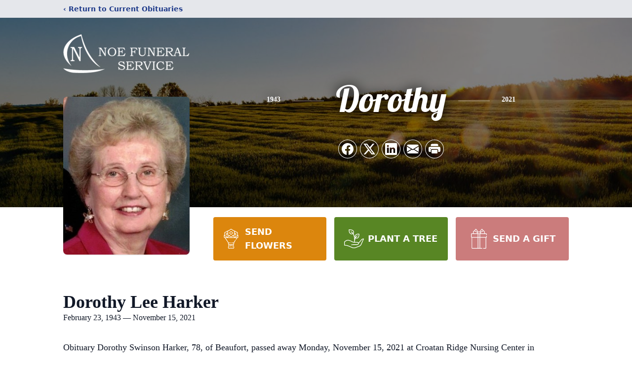

--- FILE ---
content_type: text/html; charset=utf-8
request_url: https://www.google.com/recaptcha/enterprise/anchor?ar=1&k=6LdS_h0qAAAAAG-myCMmZRuRWYSqU8im5dhgC6Hq&co=aHR0cHM6Ly93d3cubm9lZnMub3JnOjQ0Mw..&hl=en&type=image&v=PoyoqOPhxBO7pBk68S4YbpHZ&theme=light&size=invisible&badge=bottomright&anchor-ms=20000&execute-ms=30000&cb=3744a0k7v7jx
body_size: 48747
content:
<!DOCTYPE HTML><html dir="ltr" lang="en"><head><meta http-equiv="Content-Type" content="text/html; charset=UTF-8">
<meta http-equiv="X-UA-Compatible" content="IE=edge">
<title>reCAPTCHA</title>
<style type="text/css">
/* cyrillic-ext */
@font-face {
  font-family: 'Roboto';
  font-style: normal;
  font-weight: 400;
  font-stretch: 100%;
  src: url(//fonts.gstatic.com/s/roboto/v48/KFO7CnqEu92Fr1ME7kSn66aGLdTylUAMa3GUBHMdazTgWw.woff2) format('woff2');
  unicode-range: U+0460-052F, U+1C80-1C8A, U+20B4, U+2DE0-2DFF, U+A640-A69F, U+FE2E-FE2F;
}
/* cyrillic */
@font-face {
  font-family: 'Roboto';
  font-style: normal;
  font-weight: 400;
  font-stretch: 100%;
  src: url(//fonts.gstatic.com/s/roboto/v48/KFO7CnqEu92Fr1ME7kSn66aGLdTylUAMa3iUBHMdazTgWw.woff2) format('woff2');
  unicode-range: U+0301, U+0400-045F, U+0490-0491, U+04B0-04B1, U+2116;
}
/* greek-ext */
@font-face {
  font-family: 'Roboto';
  font-style: normal;
  font-weight: 400;
  font-stretch: 100%;
  src: url(//fonts.gstatic.com/s/roboto/v48/KFO7CnqEu92Fr1ME7kSn66aGLdTylUAMa3CUBHMdazTgWw.woff2) format('woff2');
  unicode-range: U+1F00-1FFF;
}
/* greek */
@font-face {
  font-family: 'Roboto';
  font-style: normal;
  font-weight: 400;
  font-stretch: 100%;
  src: url(//fonts.gstatic.com/s/roboto/v48/KFO7CnqEu92Fr1ME7kSn66aGLdTylUAMa3-UBHMdazTgWw.woff2) format('woff2');
  unicode-range: U+0370-0377, U+037A-037F, U+0384-038A, U+038C, U+038E-03A1, U+03A3-03FF;
}
/* math */
@font-face {
  font-family: 'Roboto';
  font-style: normal;
  font-weight: 400;
  font-stretch: 100%;
  src: url(//fonts.gstatic.com/s/roboto/v48/KFO7CnqEu92Fr1ME7kSn66aGLdTylUAMawCUBHMdazTgWw.woff2) format('woff2');
  unicode-range: U+0302-0303, U+0305, U+0307-0308, U+0310, U+0312, U+0315, U+031A, U+0326-0327, U+032C, U+032F-0330, U+0332-0333, U+0338, U+033A, U+0346, U+034D, U+0391-03A1, U+03A3-03A9, U+03B1-03C9, U+03D1, U+03D5-03D6, U+03F0-03F1, U+03F4-03F5, U+2016-2017, U+2034-2038, U+203C, U+2040, U+2043, U+2047, U+2050, U+2057, U+205F, U+2070-2071, U+2074-208E, U+2090-209C, U+20D0-20DC, U+20E1, U+20E5-20EF, U+2100-2112, U+2114-2115, U+2117-2121, U+2123-214F, U+2190, U+2192, U+2194-21AE, U+21B0-21E5, U+21F1-21F2, U+21F4-2211, U+2213-2214, U+2216-22FF, U+2308-230B, U+2310, U+2319, U+231C-2321, U+2336-237A, U+237C, U+2395, U+239B-23B7, U+23D0, U+23DC-23E1, U+2474-2475, U+25AF, U+25B3, U+25B7, U+25BD, U+25C1, U+25CA, U+25CC, U+25FB, U+266D-266F, U+27C0-27FF, U+2900-2AFF, U+2B0E-2B11, U+2B30-2B4C, U+2BFE, U+3030, U+FF5B, U+FF5D, U+1D400-1D7FF, U+1EE00-1EEFF;
}
/* symbols */
@font-face {
  font-family: 'Roboto';
  font-style: normal;
  font-weight: 400;
  font-stretch: 100%;
  src: url(//fonts.gstatic.com/s/roboto/v48/KFO7CnqEu92Fr1ME7kSn66aGLdTylUAMaxKUBHMdazTgWw.woff2) format('woff2');
  unicode-range: U+0001-000C, U+000E-001F, U+007F-009F, U+20DD-20E0, U+20E2-20E4, U+2150-218F, U+2190, U+2192, U+2194-2199, U+21AF, U+21E6-21F0, U+21F3, U+2218-2219, U+2299, U+22C4-22C6, U+2300-243F, U+2440-244A, U+2460-24FF, U+25A0-27BF, U+2800-28FF, U+2921-2922, U+2981, U+29BF, U+29EB, U+2B00-2BFF, U+4DC0-4DFF, U+FFF9-FFFB, U+10140-1018E, U+10190-1019C, U+101A0, U+101D0-101FD, U+102E0-102FB, U+10E60-10E7E, U+1D2C0-1D2D3, U+1D2E0-1D37F, U+1F000-1F0FF, U+1F100-1F1AD, U+1F1E6-1F1FF, U+1F30D-1F30F, U+1F315, U+1F31C, U+1F31E, U+1F320-1F32C, U+1F336, U+1F378, U+1F37D, U+1F382, U+1F393-1F39F, U+1F3A7-1F3A8, U+1F3AC-1F3AF, U+1F3C2, U+1F3C4-1F3C6, U+1F3CA-1F3CE, U+1F3D4-1F3E0, U+1F3ED, U+1F3F1-1F3F3, U+1F3F5-1F3F7, U+1F408, U+1F415, U+1F41F, U+1F426, U+1F43F, U+1F441-1F442, U+1F444, U+1F446-1F449, U+1F44C-1F44E, U+1F453, U+1F46A, U+1F47D, U+1F4A3, U+1F4B0, U+1F4B3, U+1F4B9, U+1F4BB, U+1F4BF, U+1F4C8-1F4CB, U+1F4D6, U+1F4DA, U+1F4DF, U+1F4E3-1F4E6, U+1F4EA-1F4ED, U+1F4F7, U+1F4F9-1F4FB, U+1F4FD-1F4FE, U+1F503, U+1F507-1F50B, U+1F50D, U+1F512-1F513, U+1F53E-1F54A, U+1F54F-1F5FA, U+1F610, U+1F650-1F67F, U+1F687, U+1F68D, U+1F691, U+1F694, U+1F698, U+1F6AD, U+1F6B2, U+1F6B9-1F6BA, U+1F6BC, U+1F6C6-1F6CF, U+1F6D3-1F6D7, U+1F6E0-1F6EA, U+1F6F0-1F6F3, U+1F6F7-1F6FC, U+1F700-1F7FF, U+1F800-1F80B, U+1F810-1F847, U+1F850-1F859, U+1F860-1F887, U+1F890-1F8AD, U+1F8B0-1F8BB, U+1F8C0-1F8C1, U+1F900-1F90B, U+1F93B, U+1F946, U+1F984, U+1F996, U+1F9E9, U+1FA00-1FA6F, U+1FA70-1FA7C, U+1FA80-1FA89, U+1FA8F-1FAC6, U+1FACE-1FADC, U+1FADF-1FAE9, U+1FAF0-1FAF8, U+1FB00-1FBFF;
}
/* vietnamese */
@font-face {
  font-family: 'Roboto';
  font-style: normal;
  font-weight: 400;
  font-stretch: 100%;
  src: url(//fonts.gstatic.com/s/roboto/v48/KFO7CnqEu92Fr1ME7kSn66aGLdTylUAMa3OUBHMdazTgWw.woff2) format('woff2');
  unicode-range: U+0102-0103, U+0110-0111, U+0128-0129, U+0168-0169, U+01A0-01A1, U+01AF-01B0, U+0300-0301, U+0303-0304, U+0308-0309, U+0323, U+0329, U+1EA0-1EF9, U+20AB;
}
/* latin-ext */
@font-face {
  font-family: 'Roboto';
  font-style: normal;
  font-weight: 400;
  font-stretch: 100%;
  src: url(//fonts.gstatic.com/s/roboto/v48/KFO7CnqEu92Fr1ME7kSn66aGLdTylUAMa3KUBHMdazTgWw.woff2) format('woff2');
  unicode-range: U+0100-02BA, U+02BD-02C5, U+02C7-02CC, U+02CE-02D7, U+02DD-02FF, U+0304, U+0308, U+0329, U+1D00-1DBF, U+1E00-1E9F, U+1EF2-1EFF, U+2020, U+20A0-20AB, U+20AD-20C0, U+2113, U+2C60-2C7F, U+A720-A7FF;
}
/* latin */
@font-face {
  font-family: 'Roboto';
  font-style: normal;
  font-weight: 400;
  font-stretch: 100%;
  src: url(//fonts.gstatic.com/s/roboto/v48/KFO7CnqEu92Fr1ME7kSn66aGLdTylUAMa3yUBHMdazQ.woff2) format('woff2');
  unicode-range: U+0000-00FF, U+0131, U+0152-0153, U+02BB-02BC, U+02C6, U+02DA, U+02DC, U+0304, U+0308, U+0329, U+2000-206F, U+20AC, U+2122, U+2191, U+2193, U+2212, U+2215, U+FEFF, U+FFFD;
}
/* cyrillic-ext */
@font-face {
  font-family: 'Roboto';
  font-style: normal;
  font-weight: 500;
  font-stretch: 100%;
  src: url(//fonts.gstatic.com/s/roboto/v48/KFO7CnqEu92Fr1ME7kSn66aGLdTylUAMa3GUBHMdazTgWw.woff2) format('woff2');
  unicode-range: U+0460-052F, U+1C80-1C8A, U+20B4, U+2DE0-2DFF, U+A640-A69F, U+FE2E-FE2F;
}
/* cyrillic */
@font-face {
  font-family: 'Roboto';
  font-style: normal;
  font-weight: 500;
  font-stretch: 100%;
  src: url(//fonts.gstatic.com/s/roboto/v48/KFO7CnqEu92Fr1ME7kSn66aGLdTylUAMa3iUBHMdazTgWw.woff2) format('woff2');
  unicode-range: U+0301, U+0400-045F, U+0490-0491, U+04B0-04B1, U+2116;
}
/* greek-ext */
@font-face {
  font-family: 'Roboto';
  font-style: normal;
  font-weight: 500;
  font-stretch: 100%;
  src: url(//fonts.gstatic.com/s/roboto/v48/KFO7CnqEu92Fr1ME7kSn66aGLdTylUAMa3CUBHMdazTgWw.woff2) format('woff2');
  unicode-range: U+1F00-1FFF;
}
/* greek */
@font-face {
  font-family: 'Roboto';
  font-style: normal;
  font-weight: 500;
  font-stretch: 100%;
  src: url(//fonts.gstatic.com/s/roboto/v48/KFO7CnqEu92Fr1ME7kSn66aGLdTylUAMa3-UBHMdazTgWw.woff2) format('woff2');
  unicode-range: U+0370-0377, U+037A-037F, U+0384-038A, U+038C, U+038E-03A1, U+03A3-03FF;
}
/* math */
@font-face {
  font-family: 'Roboto';
  font-style: normal;
  font-weight: 500;
  font-stretch: 100%;
  src: url(//fonts.gstatic.com/s/roboto/v48/KFO7CnqEu92Fr1ME7kSn66aGLdTylUAMawCUBHMdazTgWw.woff2) format('woff2');
  unicode-range: U+0302-0303, U+0305, U+0307-0308, U+0310, U+0312, U+0315, U+031A, U+0326-0327, U+032C, U+032F-0330, U+0332-0333, U+0338, U+033A, U+0346, U+034D, U+0391-03A1, U+03A3-03A9, U+03B1-03C9, U+03D1, U+03D5-03D6, U+03F0-03F1, U+03F4-03F5, U+2016-2017, U+2034-2038, U+203C, U+2040, U+2043, U+2047, U+2050, U+2057, U+205F, U+2070-2071, U+2074-208E, U+2090-209C, U+20D0-20DC, U+20E1, U+20E5-20EF, U+2100-2112, U+2114-2115, U+2117-2121, U+2123-214F, U+2190, U+2192, U+2194-21AE, U+21B0-21E5, U+21F1-21F2, U+21F4-2211, U+2213-2214, U+2216-22FF, U+2308-230B, U+2310, U+2319, U+231C-2321, U+2336-237A, U+237C, U+2395, U+239B-23B7, U+23D0, U+23DC-23E1, U+2474-2475, U+25AF, U+25B3, U+25B7, U+25BD, U+25C1, U+25CA, U+25CC, U+25FB, U+266D-266F, U+27C0-27FF, U+2900-2AFF, U+2B0E-2B11, U+2B30-2B4C, U+2BFE, U+3030, U+FF5B, U+FF5D, U+1D400-1D7FF, U+1EE00-1EEFF;
}
/* symbols */
@font-face {
  font-family: 'Roboto';
  font-style: normal;
  font-weight: 500;
  font-stretch: 100%;
  src: url(//fonts.gstatic.com/s/roboto/v48/KFO7CnqEu92Fr1ME7kSn66aGLdTylUAMaxKUBHMdazTgWw.woff2) format('woff2');
  unicode-range: U+0001-000C, U+000E-001F, U+007F-009F, U+20DD-20E0, U+20E2-20E4, U+2150-218F, U+2190, U+2192, U+2194-2199, U+21AF, U+21E6-21F0, U+21F3, U+2218-2219, U+2299, U+22C4-22C6, U+2300-243F, U+2440-244A, U+2460-24FF, U+25A0-27BF, U+2800-28FF, U+2921-2922, U+2981, U+29BF, U+29EB, U+2B00-2BFF, U+4DC0-4DFF, U+FFF9-FFFB, U+10140-1018E, U+10190-1019C, U+101A0, U+101D0-101FD, U+102E0-102FB, U+10E60-10E7E, U+1D2C0-1D2D3, U+1D2E0-1D37F, U+1F000-1F0FF, U+1F100-1F1AD, U+1F1E6-1F1FF, U+1F30D-1F30F, U+1F315, U+1F31C, U+1F31E, U+1F320-1F32C, U+1F336, U+1F378, U+1F37D, U+1F382, U+1F393-1F39F, U+1F3A7-1F3A8, U+1F3AC-1F3AF, U+1F3C2, U+1F3C4-1F3C6, U+1F3CA-1F3CE, U+1F3D4-1F3E0, U+1F3ED, U+1F3F1-1F3F3, U+1F3F5-1F3F7, U+1F408, U+1F415, U+1F41F, U+1F426, U+1F43F, U+1F441-1F442, U+1F444, U+1F446-1F449, U+1F44C-1F44E, U+1F453, U+1F46A, U+1F47D, U+1F4A3, U+1F4B0, U+1F4B3, U+1F4B9, U+1F4BB, U+1F4BF, U+1F4C8-1F4CB, U+1F4D6, U+1F4DA, U+1F4DF, U+1F4E3-1F4E6, U+1F4EA-1F4ED, U+1F4F7, U+1F4F9-1F4FB, U+1F4FD-1F4FE, U+1F503, U+1F507-1F50B, U+1F50D, U+1F512-1F513, U+1F53E-1F54A, U+1F54F-1F5FA, U+1F610, U+1F650-1F67F, U+1F687, U+1F68D, U+1F691, U+1F694, U+1F698, U+1F6AD, U+1F6B2, U+1F6B9-1F6BA, U+1F6BC, U+1F6C6-1F6CF, U+1F6D3-1F6D7, U+1F6E0-1F6EA, U+1F6F0-1F6F3, U+1F6F7-1F6FC, U+1F700-1F7FF, U+1F800-1F80B, U+1F810-1F847, U+1F850-1F859, U+1F860-1F887, U+1F890-1F8AD, U+1F8B0-1F8BB, U+1F8C0-1F8C1, U+1F900-1F90B, U+1F93B, U+1F946, U+1F984, U+1F996, U+1F9E9, U+1FA00-1FA6F, U+1FA70-1FA7C, U+1FA80-1FA89, U+1FA8F-1FAC6, U+1FACE-1FADC, U+1FADF-1FAE9, U+1FAF0-1FAF8, U+1FB00-1FBFF;
}
/* vietnamese */
@font-face {
  font-family: 'Roboto';
  font-style: normal;
  font-weight: 500;
  font-stretch: 100%;
  src: url(//fonts.gstatic.com/s/roboto/v48/KFO7CnqEu92Fr1ME7kSn66aGLdTylUAMa3OUBHMdazTgWw.woff2) format('woff2');
  unicode-range: U+0102-0103, U+0110-0111, U+0128-0129, U+0168-0169, U+01A0-01A1, U+01AF-01B0, U+0300-0301, U+0303-0304, U+0308-0309, U+0323, U+0329, U+1EA0-1EF9, U+20AB;
}
/* latin-ext */
@font-face {
  font-family: 'Roboto';
  font-style: normal;
  font-weight: 500;
  font-stretch: 100%;
  src: url(//fonts.gstatic.com/s/roboto/v48/KFO7CnqEu92Fr1ME7kSn66aGLdTylUAMa3KUBHMdazTgWw.woff2) format('woff2');
  unicode-range: U+0100-02BA, U+02BD-02C5, U+02C7-02CC, U+02CE-02D7, U+02DD-02FF, U+0304, U+0308, U+0329, U+1D00-1DBF, U+1E00-1E9F, U+1EF2-1EFF, U+2020, U+20A0-20AB, U+20AD-20C0, U+2113, U+2C60-2C7F, U+A720-A7FF;
}
/* latin */
@font-face {
  font-family: 'Roboto';
  font-style: normal;
  font-weight: 500;
  font-stretch: 100%;
  src: url(//fonts.gstatic.com/s/roboto/v48/KFO7CnqEu92Fr1ME7kSn66aGLdTylUAMa3yUBHMdazQ.woff2) format('woff2');
  unicode-range: U+0000-00FF, U+0131, U+0152-0153, U+02BB-02BC, U+02C6, U+02DA, U+02DC, U+0304, U+0308, U+0329, U+2000-206F, U+20AC, U+2122, U+2191, U+2193, U+2212, U+2215, U+FEFF, U+FFFD;
}
/* cyrillic-ext */
@font-face {
  font-family: 'Roboto';
  font-style: normal;
  font-weight: 900;
  font-stretch: 100%;
  src: url(//fonts.gstatic.com/s/roboto/v48/KFO7CnqEu92Fr1ME7kSn66aGLdTylUAMa3GUBHMdazTgWw.woff2) format('woff2');
  unicode-range: U+0460-052F, U+1C80-1C8A, U+20B4, U+2DE0-2DFF, U+A640-A69F, U+FE2E-FE2F;
}
/* cyrillic */
@font-face {
  font-family: 'Roboto';
  font-style: normal;
  font-weight: 900;
  font-stretch: 100%;
  src: url(//fonts.gstatic.com/s/roboto/v48/KFO7CnqEu92Fr1ME7kSn66aGLdTylUAMa3iUBHMdazTgWw.woff2) format('woff2');
  unicode-range: U+0301, U+0400-045F, U+0490-0491, U+04B0-04B1, U+2116;
}
/* greek-ext */
@font-face {
  font-family: 'Roboto';
  font-style: normal;
  font-weight: 900;
  font-stretch: 100%;
  src: url(//fonts.gstatic.com/s/roboto/v48/KFO7CnqEu92Fr1ME7kSn66aGLdTylUAMa3CUBHMdazTgWw.woff2) format('woff2');
  unicode-range: U+1F00-1FFF;
}
/* greek */
@font-face {
  font-family: 'Roboto';
  font-style: normal;
  font-weight: 900;
  font-stretch: 100%;
  src: url(//fonts.gstatic.com/s/roboto/v48/KFO7CnqEu92Fr1ME7kSn66aGLdTylUAMa3-UBHMdazTgWw.woff2) format('woff2');
  unicode-range: U+0370-0377, U+037A-037F, U+0384-038A, U+038C, U+038E-03A1, U+03A3-03FF;
}
/* math */
@font-face {
  font-family: 'Roboto';
  font-style: normal;
  font-weight: 900;
  font-stretch: 100%;
  src: url(//fonts.gstatic.com/s/roboto/v48/KFO7CnqEu92Fr1ME7kSn66aGLdTylUAMawCUBHMdazTgWw.woff2) format('woff2');
  unicode-range: U+0302-0303, U+0305, U+0307-0308, U+0310, U+0312, U+0315, U+031A, U+0326-0327, U+032C, U+032F-0330, U+0332-0333, U+0338, U+033A, U+0346, U+034D, U+0391-03A1, U+03A3-03A9, U+03B1-03C9, U+03D1, U+03D5-03D6, U+03F0-03F1, U+03F4-03F5, U+2016-2017, U+2034-2038, U+203C, U+2040, U+2043, U+2047, U+2050, U+2057, U+205F, U+2070-2071, U+2074-208E, U+2090-209C, U+20D0-20DC, U+20E1, U+20E5-20EF, U+2100-2112, U+2114-2115, U+2117-2121, U+2123-214F, U+2190, U+2192, U+2194-21AE, U+21B0-21E5, U+21F1-21F2, U+21F4-2211, U+2213-2214, U+2216-22FF, U+2308-230B, U+2310, U+2319, U+231C-2321, U+2336-237A, U+237C, U+2395, U+239B-23B7, U+23D0, U+23DC-23E1, U+2474-2475, U+25AF, U+25B3, U+25B7, U+25BD, U+25C1, U+25CA, U+25CC, U+25FB, U+266D-266F, U+27C0-27FF, U+2900-2AFF, U+2B0E-2B11, U+2B30-2B4C, U+2BFE, U+3030, U+FF5B, U+FF5D, U+1D400-1D7FF, U+1EE00-1EEFF;
}
/* symbols */
@font-face {
  font-family: 'Roboto';
  font-style: normal;
  font-weight: 900;
  font-stretch: 100%;
  src: url(//fonts.gstatic.com/s/roboto/v48/KFO7CnqEu92Fr1ME7kSn66aGLdTylUAMaxKUBHMdazTgWw.woff2) format('woff2');
  unicode-range: U+0001-000C, U+000E-001F, U+007F-009F, U+20DD-20E0, U+20E2-20E4, U+2150-218F, U+2190, U+2192, U+2194-2199, U+21AF, U+21E6-21F0, U+21F3, U+2218-2219, U+2299, U+22C4-22C6, U+2300-243F, U+2440-244A, U+2460-24FF, U+25A0-27BF, U+2800-28FF, U+2921-2922, U+2981, U+29BF, U+29EB, U+2B00-2BFF, U+4DC0-4DFF, U+FFF9-FFFB, U+10140-1018E, U+10190-1019C, U+101A0, U+101D0-101FD, U+102E0-102FB, U+10E60-10E7E, U+1D2C0-1D2D3, U+1D2E0-1D37F, U+1F000-1F0FF, U+1F100-1F1AD, U+1F1E6-1F1FF, U+1F30D-1F30F, U+1F315, U+1F31C, U+1F31E, U+1F320-1F32C, U+1F336, U+1F378, U+1F37D, U+1F382, U+1F393-1F39F, U+1F3A7-1F3A8, U+1F3AC-1F3AF, U+1F3C2, U+1F3C4-1F3C6, U+1F3CA-1F3CE, U+1F3D4-1F3E0, U+1F3ED, U+1F3F1-1F3F3, U+1F3F5-1F3F7, U+1F408, U+1F415, U+1F41F, U+1F426, U+1F43F, U+1F441-1F442, U+1F444, U+1F446-1F449, U+1F44C-1F44E, U+1F453, U+1F46A, U+1F47D, U+1F4A3, U+1F4B0, U+1F4B3, U+1F4B9, U+1F4BB, U+1F4BF, U+1F4C8-1F4CB, U+1F4D6, U+1F4DA, U+1F4DF, U+1F4E3-1F4E6, U+1F4EA-1F4ED, U+1F4F7, U+1F4F9-1F4FB, U+1F4FD-1F4FE, U+1F503, U+1F507-1F50B, U+1F50D, U+1F512-1F513, U+1F53E-1F54A, U+1F54F-1F5FA, U+1F610, U+1F650-1F67F, U+1F687, U+1F68D, U+1F691, U+1F694, U+1F698, U+1F6AD, U+1F6B2, U+1F6B9-1F6BA, U+1F6BC, U+1F6C6-1F6CF, U+1F6D3-1F6D7, U+1F6E0-1F6EA, U+1F6F0-1F6F3, U+1F6F7-1F6FC, U+1F700-1F7FF, U+1F800-1F80B, U+1F810-1F847, U+1F850-1F859, U+1F860-1F887, U+1F890-1F8AD, U+1F8B0-1F8BB, U+1F8C0-1F8C1, U+1F900-1F90B, U+1F93B, U+1F946, U+1F984, U+1F996, U+1F9E9, U+1FA00-1FA6F, U+1FA70-1FA7C, U+1FA80-1FA89, U+1FA8F-1FAC6, U+1FACE-1FADC, U+1FADF-1FAE9, U+1FAF0-1FAF8, U+1FB00-1FBFF;
}
/* vietnamese */
@font-face {
  font-family: 'Roboto';
  font-style: normal;
  font-weight: 900;
  font-stretch: 100%;
  src: url(//fonts.gstatic.com/s/roboto/v48/KFO7CnqEu92Fr1ME7kSn66aGLdTylUAMa3OUBHMdazTgWw.woff2) format('woff2');
  unicode-range: U+0102-0103, U+0110-0111, U+0128-0129, U+0168-0169, U+01A0-01A1, U+01AF-01B0, U+0300-0301, U+0303-0304, U+0308-0309, U+0323, U+0329, U+1EA0-1EF9, U+20AB;
}
/* latin-ext */
@font-face {
  font-family: 'Roboto';
  font-style: normal;
  font-weight: 900;
  font-stretch: 100%;
  src: url(//fonts.gstatic.com/s/roboto/v48/KFO7CnqEu92Fr1ME7kSn66aGLdTylUAMa3KUBHMdazTgWw.woff2) format('woff2');
  unicode-range: U+0100-02BA, U+02BD-02C5, U+02C7-02CC, U+02CE-02D7, U+02DD-02FF, U+0304, U+0308, U+0329, U+1D00-1DBF, U+1E00-1E9F, U+1EF2-1EFF, U+2020, U+20A0-20AB, U+20AD-20C0, U+2113, U+2C60-2C7F, U+A720-A7FF;
}
/* latin */
@font-face {
  font-family: 'Roboto';
  font-style: normal;
  font-weight: 900;
  font-stretch: 100%;
  src: url(//fonts.gstatic.com/s/roboto/v48/KFO7CnqEu92Fr1ME7kSn66aGLdTylUAMa3yUBHMdazQ.woff2) format('woff2');
  unicode-range: U+0000-00FF, U+0131, U+0152-0153, U+02BB-02BC, U+02C6, U+02DA, U+02DC, U+0304, U+0308, U+0329, U+2000-206F, U+20AC, U+2122, U+2191, U+2193, U+2212, U+2215, U+FEFF, U+FFFD;
}

</style>
<link rel="stylesheet" type="text/css" href="https://www.gstatic.com/recaptcha/releases/PoyoqOPhxBO7pBk68S4YbpHZ/styles__ltr.css">
<script nonce="_3R458wD9jtOLyfpUcSmqQ" type="text/javascript">window['__recaptcha_api'] = 'https://www.google.com/recaptcha/enterprise/';</script>
<script type="text/javascript" src="https://www.gstatic.com/recaptcha/releases/PoyoqOPhxBO7pBk68S4YbpHZ/recaptcha__en.js" nonce="_3R458wD9jtOLyfpUcSmqQ">
      
    </script></head>
<body><div id="rc-anchor-alert" class="rc-anchor-alert"></div>
<input type="hidden" id="recaptcha-token" value="[base64]">
<script type="text/javascript" nonce="_3R458wD9jtOLyfpUcSmqQ">
      recaptcha.anchor.Main.init("[\x22ainput\x22,[\x22bgdata\x22,\x22\x22,\[base64]/[base64]/[base64]/[base64]/[base64]/[base64]/[base64]/[base64]/[base64]/[base64]\\u003d\x22,\[base64]\x22,\x22wosEOzE0wrkOIMKKw7zCv2XDmFXCrBXCusOgw6d1wqvDpMKnwr/[base64]/w5/Dl8Old8OFCcKsaMKQVsOgwocaZ8ONGEMgdMK6w7nCvsOzwoDCscKAw5PCuMO0B0ldCFHChcOJPXBHTiYkVT92w4jCosKwHxTCu8OnCXfClGhawo0Qw5XCu8Klw7d+B8O/wrMDZgTCmcOkw7NBLTvDu2R9w4nCucOtw6fCgA/DiXXDuMKZwokUw5IffBYCw7rCoAfCpMKnwrhCw6vCk8OoSMOOwrVSwqx0woDDr3/DpcOxKHTDtcO6w5LDmcODdcK2w6lkwp4eYXs9LRtBN33DhX5HwpMuw6PDtMK4w4/Di8OfM8OgwpQmdMKueMKCw5zCkFMVJxTCg2rDgEzDqcK/w4nDjsOvwpdjw4YvUQTDvDXCqEvCkBvDi8Ofw5VXKMKowoNHZ8KROMOQBMOBw5HCt8KUw59fwotzw4bDiwobw5QvwpTDtzNwX8OXesORw5nDk8OaVhETwrfDiChdZx16PTHDv8K4RsK6bCMgRMOnYsKBwrDDhcOkw7LDgsK/bUHCm8OEYcOVw7jDkMOoa1nDu3o8w4jDhsK3VzTCkcOXwpTDhH3CvsOgaMO4acO2ccKUw4zCgcO6KsOowrBhw55gNcOww6pJwp0Ib154wqZxw4HDvsOIwrlQwoLCs8OBwpZlw4DDqV3DpsOPwpzDkmYJbsKsw5LDlVB2w4JjeMO/w5MSCMKQHTV5w78IesO5LjwZw7Qbw6ZzwqNQRyJRNzLDucOdUQLClR0jw53DlcKdw5fDpV7DvETCh8Knw40fw7nDnGVROMO/w78qw7LCixzDqzDDlsOiw6HChwvCmsOYwqfDvWHDuMONwq/CnsK5wq3Dq1McZMOKw4o9w6vCpMOMZmvCssODbW7Drg/[base64]/w6B5wrMswpTDicOtw7k/wqwiwpXDgMKOIsOyYcKmYsKxwpbCiMKBwpcXd8OSAEVdw4nCl8KwXUEhCV9dS2FNw5/[base64]/CqVciLGTDi2I5wobDgMOcw7LCrA4Rw5XDqcOmwoXCsi87NcKywqhlwrMxN8ORJ1/CicO6PMK4VU/Ck8KKwr0pwo4dAcKxwq3CihoBw4jDrsOpFyXCsjkmw4lCw4jCoMObw549wovCkEE6w5o5w4Qga1PCjcO+NcOKYcO7NsKEZMOoP2N+NTlSVX3Cp8Oiw5fCgFBXwr1FwrLDtsOZQsKOwonCsTIEwr9+YiPDhC3Dow00w6oULj/DsXITwpFSwr1wHcKfaFAIw7YLSMOGLV58w7U3w5vCnG9Jw7hCw4Uzw4HChx4PCCpoZsKzTsK/[base64]/CqmvDq3xzwobDvCcawrguwp0sKsOAw5JDDWTDmsKvw4hWOigoHMO5w4nDtE02HhDDvCvChcORwoxkw7jDiBXDhcOlSMOhwpHCsMOfw71Ew7tWw5XDksOkwohswoNGwoPChsOlNMOJScKjaFU7FMOLw7TCn8OrGcOuw7zCnVrDhsK3QizDi8OSMRNGwrxzesO/bMOBA8O/HMKtwojDnAxmw7pGw4gdwo89w63CuMKgwr7Dun/[base64]/Di8KoPsKNw7LCtyPDgMO2wpXCjwbCkWVYwpwdw4IIInPCm8O/w6/DlMOvUMOAMAfCi8OYSxEYw7EwSBXDuyHCkwojKMOkNAfDjkDDoMKvwrXCmcOEfGwyw6/[base64]/KnB6w6AOwrHDh8OLFsOXw7/CkcK1w7Mww7VjwpUVw4/Di8KDUcOkYHDDjMKxSGh6M1bCkA5xYQ3CscKQYMObwokhw7osw5pTw43Ci8Kdw71Bw7nDusO5w4tAw6LCrcOGw5o+Z8KTK8OVJMOQDDwsVifCicOpNcKhw4rDoMK6w6zCrn0EwrTCtWgxPV/CsyjDpnvCksOicBzCosK+Di4/w7vCocKUwoIrfMKqw6Vqw6oSwqNyORprYcKGw6lWw4bCqmPDvsKIIQ3CphTCiMONw4NQWWg3KBjCuMKrJsK6Y8K2U8Odw5ofwqPDr8OgKsOgwq9GCMKKCXPDiSJMwqPCtsOXw74Mw5bCp8KlwrkBJMK5Z8KeM8KxdcOvWRfDngN0w4hGwqbDkz9/wrfCg8KlwovDni4lXcOTw7Ieemcqwo1kw790GMKJcsKRw67DsQYxW8KeDGvCuRsOw6txQXbCm8Kew40yworCqcKWBnoawqlBfC1NwrRAEMO/woVPXsOEwpHCoXliw4bDi8O7w6ZiSidVZMOlTwQ4wq9AP8OXw4/Cm8KkwpMnwpDDlDBewo1zw4ZPQ00uBsOeMEfDrRTClMOow7Evw5cww4pPYSljBMOmfTDCgsKENMO/P34OSw/DmiZowpPDrEMDFcKFw4ZWwr1Mw58XwqlvUX1IAcOQYcOhw4dewqVLw7rDt8OiE8KTwo1jdBYVasKGwqB8KjU4bwc2wqvDn8OPO8KrIcOLPhjCkwTCmcO6HsKtO20iwqnDjMOJbcOGwrYLEMKmJXDClsOAwoPCimTCm2xYw6PDlMOtw7EgQVRYL8KcAR/Ck1vCtFcDwrXDp8Oyw4rDmyjDoyt4KjUUdcKXwoN+Q8OBw4cCwrlfacOcwrTCk8Ouwoksw4fCo1l/FETDtsOgw55ce8KZw5bDosKvw5nCni8RwoJQSjcGHHoXw6Nrwpl1w48GNsKyCcOlw6LDvxtBDMOhw77Dv8OhFXRRw7vCmV7CskvDty/CnMKcZARhEMOTVsODwppZw7DCrXjCksO4w5jCucO9w7EUUURAc8OJa2fCtcOeMzoFwr8Zw7/Dr8O7wqLCosO3wpDDpD9zw5TDocK2wpJew6LCn0InwqzDhMKdw4BNwrdKD8KPQ8O+w6/Di1lMQzNJwp/DncK5w4fCj1DDuE7DtibCtl3CpxrDgnEowpIKVBHCoMKBwobCpMK/[base64]/Di8Ohw6EKw4FVwrrCjMOzw5DCsS9Aw7Jww4Z2w67CjUHDmWBUG30EGMOQw70sQcO5w7rDqkjDh8O/w5gTScONUU3CmcKpPT0vbiwtwqYkwqpAb1vDrMOmZ2/[base64]/CsR4Wwq3CosKERFoqwqZnwqpgw7UUw5EYFsO8YsOxwpZ8wqMsQUXDnmYQGsOuwrLClhJjwpguwo/DmMO8H8KHP8OsI2gXw4chw4rChsO/[base64]/Cg1wTJlDCgAhiFsKXwo/CjxTCrcOKNiLCqD9KIEZwecK7TE3CosO8w5RGwoImw4BwOcKjwrfDg8KzwqbCsGTCvVh7CMOmNMOROSbCisOzTz0tZsOdQGZNMyrDj8Ofwp/[base64]/DkihwNmrDvQjCgnM/E08CTcKOwpFoUsO+wrrCiMK/OMO+wqDCh8OaFA0RMhrDj8O/w40NewTDnRkqcgAjRcOILnLDkMKqw5IYHwl7c1LDpsKFIMObB8OSwr/CjsOmGG3DiF7ChhoswrDDt8OdfGHCsCsHVFXDkzQnw5EPOcOcLwHDnx/DusKQdkIVO1nDkCgyw4pbUA0pw5N5wqghKWLCvsOhwr/CsU8kZ8KnAsKkDMONTl0MPcK2NMKCwpAgw4bCiRcOLBvClzBlGMKsHWMjDSUOJEY7Lz/[base64]/[base64]/CuzfChhPCgWXDn1XDoVnCth91CjrCgsKHGMO3woXCnsOFST8Ewq/DmsOZwpouVRAgNcKJwp5EMsOxw69fw5TCh8KPJFUNwpbCkyE8w4bDmHpPwowBwpxddC/[base64]/DkMOOwpLDpMO/wqcewog2w5svw4FqwoY6wrzDlcKsw7NCw4VnKU/DiMKxwpFAw7BBw6sfYsKzP8K9w47CrMOjw5VkBEnDpMOew4/[base64]/Cv8KOSwQLKn7Dm8ODw54kw4XDm8KlBlU0wpxYfMOLS8KmblTDpww/w7Faw6jDi8KVFcOhZxE0w6fCjjszw53DpsKnw4/Cq2sUPgvCrMOzwpU9LGoVJMKTSRExw6NxwoQUeFPDv8O1MsO5wrl4w5JVwqJ/w7lRwoptw4fDpE/Dlkc8EMOSJyA4QcOmMMO/Ey3CtDJLDFZaHSIXDcK8wrFww5Yjwr3DvMOXGcKJHsO+w7/CgcKcUknDs8KPw7rDuTYkwodxw5DCtcKwbMKhDsODKjlkwrN1aMOmFXdHwrLDtxfDu1l6wq9/EyTDiMK7JmUlID/DnsKMwrthMsKEw7/Ch8OOw6TDoxgYVEXCscKhwqDDsUckw4nDjsONwoF5wo/DtsKXwoDCgcKKDwgIwrTCv0/DmAhhwr7CvcKiw5UoPMOFwpRKDcOZw7AaHsK1w6PCjsKGTcKnAsKyw6fDmlzDgMKcw7N3fMORMcKpZ8OCw6jCgcOMF8OpdAfDnT0Ew5hmw6XCt8OrOcK7FcOJFMKJGnEgBi/CjTjDmMOGHwMZw6J2w7LDo3ZWaiLCsQV2VsOZAcOkw43DgsOlwpHCsCzCoVnDml1ew4/CryXCjMOowprDgCPDk8K+wpRywqEsw7scwrFpawfClDHDg1UFw6nCmxhUOsOSwpgBwoBXVsKFw73CssODBMK3wqrDmhHCjBzCuhHDgcO5CRsiw6NfHmAcwpzDhXc4Ml3DgMKgCcKxZnzCuMOWEcORY8K5TmvDhTDCuMK5SQQuR8OAVcOCw6rDoT3CoFgnwo/Cl8OBJsO/wo7CmnPDp8KXwrrDmMKdIcOpworDvxxpw61tNcKNw47DhHp1Ul3DnyNvw5TChcK6UsKvw43Du8K6TcK4w7ZXdsOscsKYLMKsLEAVwrtHwp1LwqRcw4DDmEAcw7JtEnvClAhgwqLDuMKSSl8DfVdPdQTDhMOwwp/[base64]/w45cOMOjw589QcOxUcKFIcKkFMObUsOvPnHDp8KZw4lwwpXDhRXCsXrDhsKCwogQe1Rzc3PCnsKOwqLDrwXClMKTPMKCAwkjRMKiwrNdAcOfwrELXsOTwrFbUcKbHsOxw5cXCcKHHsOmwp/[base64]/wovCicOSwrLDlGbDgcOMEsKzworCjQdgBksXPgfDlMKrwqpNw652wqt/EMKDIsOswq7Dmg/CsygLw7NtOUrDi8KpwrFpWEV1I8Kkw5E8f8OeaG1+w7BYwqVRGgXCrsOQw4DCq8OCGht8w5zDrcKZwrXDvR/CjzfCulbCl8O1w6Jiw6UCw4PDtzzCqhItw6wZNy/Ci8K9LS/DlsKTHiXCt8OyfMKWeRLDkMKewqLChX01cMOjw67Ch1wEw6Nqw7vDqw8qwpkpVH4rL8Ovw44Aw7t+w4xoFEFew4kIwrZ6U15rJcOFw6rDulwdw4wbTEsKdHXCv8K0w6VVOMO4E8KtdMOEGMK/wqvCrA0sw4rDgcKfH8K1w5RnDMOQagFjJk1twphCwqB4BcOgNXbDqgEXBMK5wrLDm8Knw745DSLDoMOoCWJeL8KqwpjCsMKnw5jDrsKYwo/Do8Oxw4bCgVxPVcKrwosXYD8Xw4zDowTDr8O7wo/[base64]/[base64]/CqUljIXXDqSTCohgmWsKpwoFwR0kafwLDlsKVw65Nd8K0X8K+OClCw5RHw63CqDHCoMK5w6XDssKxw6DDryo0wo/[base64]/[base64]/[base64]/XTXCoA3DsMO/[base64]/DgU4Bw6FzwqrDukUBwp3Cvj54wpjDqMKqORUERsKvw611A1PDsGfDk8KJwqcmwpzCuF/Dt8Kaw58TJzY4woMJw4DCtcKuGMKIwojDt8KEw50Rw7TCpcOqwpw6KMKbwronw5HCrzIKNSU4w4zDnlY3w7bCgcKXIsOQwoxmE8OafsOOwq8OwrLDlMOJwoDDrBTDoCvDrQLDnC7Ch8OnUUbDrcOuwoR1eX/DoTfCmUDDj2rDlRMPw7nCocKjIQM9w5Quw7XDg8Ojwp85AcKNb8KBw5g2woN/cMKWw4rCvMOTw5hoVsO7HBTClxfDq8K+W17CuDNZDcO7w58fw4jCqsOYPyPCiggJHcORB8KUDR88w5whPMOxN8KOa8KGwrw3woQuWsObw6QKPkxawqJxCsKIwp1Ow6hLw5DCqxdSCcKXwoUmw69Mw7jCtsOOw5HCkMOKUsOEfgs3wrBTTcO0w7/CjwrCs8KHwqbCi8KBVA/[base64]/w7Zmw4wSw6xwe8OycsOITcK8wqV1YMKBwr45KCHCucKtaMORwoXCsMOYLsKueTvCinxSw4BKSwbDmR81OMOfwpHCpWDCj2xCdcKqeljCgnfCqMOAZMKjwrDDolZxQcOfH8K7w6Ygw4PDp1HDjSURw5XDl8K8DsO7MMOnw7pOw6BsKcOoMyd9w7QbNw/DjsOqw79QFMO8wpDDh2BmB8ODwojDk8Obw5LDv1QUdsKQCsKGwqgcLE4Xw5srwrTDksKzwrkZUX/CtQfDlcOaw450wqwBwpHCrDhmX8OzZjYww67Dp2/DjsKqw4V3wr7CocOMInBcZcKfwr7DucKxJMOqw79jw44Mw5lFLMOjw6/ChMOxw5nCksO3w7s1DcOrKX3CqC53w6Q9wrlMAcKRdy5zEVfCqcKHE11TJFBWwpYvwrrDtifCsGRPwpYeDsKLX8OTwpxTfcKGN2MVwqfCgsK1esOdwpjDv290BsKGw4rCrsO0RxDDlMOfcsOnw7zDtcKYJ8O2VMOxw4DDs2AAw5A0w6nDvH1pXMKZDQJkw6jCuA/[base64]/w4PDkBpYwqfClMO/NHgVw6bCscK/bXjCrGApw6NcTcKgWcKxw7XChXLDn8KtwrrCpcKRwqBUTMOKwrbCmE44w6HDr8OTfA7CoxtoBz7CrQPDlcKGw7M3HCTDgjPDhsODwqZGwobDll/DpRovwq3Cki7DgsOEMHYGIjbCmx/[base64]/[base64]/VcOhD8KSw4/DgAHDssKSw4fCqxhkwo/DuAnCjMOkOsKjw4HDjjdsw59vMsO2w5AOIWHCvldlMsOLwonDlMKIw5LDuQItwo4FCRPDpBHClGLDt8OMQjluw6bDtMOWwrzDlsKHwrXDksOjK07Dv8K9w7HDlyUTwrvClmzDosO/esKEwo/DlcKBUQrDm3LCisK9FsKqworCtkZjw5TDucOWw6BvJ8KrG1zCuMKUfEYxw6rCkxxaacOnwoVEQsKxw7pawrErw4w6wp4lacKtw4PCpcKXwpLDssKaLmXDgD/DikPCsSVNwojCmwQqQcKgw4Bkf8KGBjorIAZQBsOSwqPDm8K0w5jCj8KySMO5OXp7H8KiZFM9wrrDmcKWw63Cl8O/wrYpw5BYbMO9wrjDlg3Dsl8fw5xHw6tIwoPCn3sYA2Qzwp8fw4jCksKaTWIob8O0w60JAXJ3woF/w4cgFFV8wqrCiEvDpWIKTcOMQQ/CqcOnFmp/dGnDscONwrnCuRQKdsOCw5HCpzNyD1TDqSbClW4DwrNOM8OOwpPCtMONWioJw4vCjgPCjRlYwp4gw4bCh1crfxU+w6bCkMKqAMKMDSPCjXDCjcK/wr7Crz11RcOhNkLDhFnDqsODwogwGynCncK6MEddD1fChMO+woI0w5TDmMK7wrfCq8OLwpvDuQ/Cm2BuCUNSwq3CvsKgG27DmsKxwpZ9wp/DqcOFwozCl8O3w7jCpcOhw7XCpMKOM8OzbsKxwrDCjnh5w7jCvSo1c8OMCwMzJcO7w5hLw45Kw5bDpMOCMEZawocsd8O3wrldw77DsnLCg3vCm2I/woLCjmd/w5p2G2bCthfDmcO5IsOJay0qPcK/OsOyFWPDlBHCgcKrUgnDv8Orwq3CvD8ndcOgZsOlw75wYMO6w7/DszEHw7zCnMKEGBPDrx7Ck8KKw4/DjC7Dg1YudcKfMyzDo2/CssOIw709esKgTwYjW8KPwrPCmiDDm8KSG8OWw4vDmMKAwokJBzPDqmDDojhbw45LwrbDgsKCw4nCosK9w7zDuVtoUsKMJEwuVxnDgmonw4bDs1XCgxHCg8OUwqYxwpsKGsOFWMOYBsO/w5JrW03DicKAw5gIGsOQfUPCvMK6wojCo8OjRy7DpRhbMsO4w4LCs33DvFDDmz/[base64]/A8OeMmZrKlJcWMO/w61RwoVgwqY1w6EVw4k2w5oTw5/[base64]/[base64]/[base64]/w5DClE7DpR93w6rCqMOdw6wawrXDohYbwr7CjnQZOMOsEMOMw4hqwqlZw5HCsMONJwZcwq5sw73Cuz/[base64]/CkxIbwozCuQDDhUTCusOIYQM9woPDjjLDrAjDrMKGTjQRWMK7w6FXKTXDlcKvw5LCncKbf8OxwpUrbgUnHAfCjhnCtsK5O8KQd3rCkmxUccKCw4wzw6h/wqzCk8OowovCpcKbAsOAawzDt8OCwpHDv1lkwr4AScKzw6BwX8O8OmnDulLCjDcqEcK2e1TCucK4worCgmjDtCzCjsOyTmtlwrzCpg7CvULCkh5+AMKKZsOMfR3DhMKGwrbCucK3fwrDgU46H8ONBsOKwop6w7nCuMOePMKRw4HCvwjCvi/CumFeUMKNWC15wozCghlIV8OYwp3Ci3LCrS0TwqpXw74WIXTCgh7Dj07DphTDtVzDkD/CssODwocuw61Dw6LCtj4Ywplgw6HCv2TCpsKfw5jDh8Ohe8OrwppgDS9vwpTClsOFw5cWwo/CqcKdQ3fDuALDhRXCo8O7SsKew5Eww5cHwpxzw5xYw6A/[base64]/ClcOWFjTChsOQw7PDrQoqwqUsw5pEbcO2PlkMPSMkwqdVwoXDmj0wd8KSGsK/dcOVw53Dp8OnHCjDm8OyZ8OjRMKEw7tOwrh4wrLCtMKmw7p/woDDjsKewokGwrTDiXXClh8Aw4Y0wqp/w4TDvzNWa8Kzw7bDucOCSAtRZsKvwqhhwoXChyYjwr7DvcKzwovCpMKUw53CvsKbM8O4wrtnwqF+wqVaw7XDui9Nw5/DvhzDuGnCox5fZMKBwrFtw4NQBMO8woHDkMKjfQvCsy9zeSLCiMO7P8OkwrrDvQfDlF0+VcO8w71zw6MNFSEWw4nDmsK6Z8OZdMKfwoNww7PDiVjDi8OkDC/Dow7ChMOiw79JHxDDgWVuwo8jw487FmzDosOyw7JLIFTCrcKvUgbDtFoawpDCrzrCkWLDjzkCwq7DmzvDoyt9IUBEwofClAXCusKqKihOQsKWBUjCp8K8w6DDgg7DnsKgf28Mw5xqwod9awTCnD/[base64]/DuWo3JU0cAMK1QkVgTsOGJ8OBV05tw4PDsMOMcMKvAmEuwrrCg0VKwqkCWsKhwr7CulcNw4t5PsKNw6XDusOgw4rDl8K5NMKqawhULyHDlsOfw4Qqw4xIZH1ww6LDqlLDj8K7w47Cr8OkwpbCgMOIwpMXb8KAWxnCim7Dg8Kdwqx4HsK/[base64]/J0LCmcKhwp8EW2BDOsKIwqDCvSfDv8KhUTLDnD1WCz5RwqDCuC83wpEKeEjCosKnwqzCrBfDnSLDjC1dw5HDmcKawocww7B7QVXCo8K/w7XDisO/WsOeLcObwpxHwog1ch3DrcKGwpTCkAM3ejLCmsOhTsKww6JKw7zDunR5T8OPHsKtPxHCuldfGXHDmg7DkcObwqhAcsKVYsO+w7IgPcObKsOsw6HCsUrChMOyw7MJT8OqUBIJJcOzw4XCpsOhw5fChU5Xw6d9wpzCgHoiFxF5w4XCsgzDnnc1UiEaGDxRw5/[base64]/[base64]/CrwzDqMOiPzfDplrDqMOkwrLDqgDCkkXCtMOFwqJFKy3Dqm0xwrBlw79iw6tRKsOKUQxaw6DDnMK3w6PCsgHCsQbCu3/CqmDCuBxkV8OSG0ZMPcKhwqPDtih/w4PCiBXDtcKlA8KXCEXDtcKYw6zDoCXDo1wKwo7Cj0chU08Jwo90FsKjXMKVw4DCpEzCuzDCu8KzXsKTBSRvExoIw4PCvsKTwrPCpR5YQQXCiD0mHcKabx9LIinDr3HClAIcw7gWwrIDXsOpwqZbw4MjwplAfsKaVSszRVLCu1PDsS4zan0bQR/CuMKRw61twpPDksKRw4UtwqLCtMKVIwkmwqPCv1bCoVlASsO6c8KhwpvCgsKLwozCsMOEU0/[base64]/TmjDu8K1D8OjRE7ChcOcZ8Osw7hUZ8KDw5XCs2txw6oJbDRBwoXDiFPCjsOBwrPDtcKcGh5Nw7jDisOrworCvmXClgR2wpNxZcOPa8OUwonCncKjwpDChgbCssOCTsOkeMK+wqHDkDlpb0BXSMKJbcOaMsKuwqDDn8OAw44awr5fw63ClhI8wpXCkl7DjHXCh1jCu2U/w5/DtsKjJMKGwqFWdj8Dwr/ClMO2D1HCgCppwpMYw49dOsKYPmYwVMOwHnvDjF5Zw6wVw4nDiMOad8KXHsOFwrhrw5vDtcK8JcKGD8K3a8KBEF0Dw4PCv8OfMAnDoxzDksOcfQMIWCVHCz/[base64]/LRcnJcK7WgUpEMOkKivCiQcpPsOmw6DCvcKMb3PDskTCo8OqwojCksO0TMKWw5vDuTLCmsO8wr5uwqULTj3DiBxGwphzwr8dfHovw6fCisK7OsOaCkfDmlI1wovDhsOpw6fDj1luw6jDkcKnfMKeaS5CTD/DhXcQQcOzwqDDsgotHn5SY13CvXrDvj4fwoodbGjCrBXCuGpTasK/[base64]/CnMKWBMK0FMKxMsK5YnLCu3hjwrDClmYGHU0DAB7DjW/CihDCqsOVZBhrwrZYwqdAw4XDjMOGewU0w7LCoMKewp7DkcKQw7fDscO+cXjCvz0ULsKxwrvDs2Etwo9DZ0nCpCJnw5bClcKPaTXCpcK+e8O4w7XDuTE0KMODw6/CtwIZPMO6w7VZw4IVw7/CgALDqRB0CsOfw4F4w4wJw6gyUMOqUjjDgcOvw5sSYsKgZcKCdXzDtcKFDwwkw7wMw5bCtsKJBDfCk8OKWMK1Z8K8aMOGbcKlEMOjw4PCl1oGwp4hccKpDMOiw5JfwosPZMO5SsO9S8OhasKow5kLGzvCnmvDucONwo3DisOVPsKhwr/Dp8OQw7V1cMOmN8Otw7Uzwol2w41awq5lwo3DqsOUw5TDoEtwbcKpI8KZw69nwqDCn8KOw7A1Wgdfw4LDqmR1GlTCqEJZI8Odw7ZiwrTCgwdlw77DvSrDi8OiwrXDocOSw6DCrcK0wopRf8KdIT3CgsOdGcOzVcKZwrIhw6TCg3cuwoTDpFlJw4/DqF18cA7DtVXCg8KOwqXCr8OTw7lEHgFaw7XCrsKTSMKWw7wfworDrcO2w5PDg8OwFMOWw4/[base64]/CkcO+woJ3w6fDjRPChwlqVhbDgWnDvD8ZHGPDuhTCvMKnwojCusKRw6slbMOEY8K8w5fDtTrDjF7DgC3CnUXDpCLDqMO7w59cw5Fmw6J+PS/[base64]/CmhxxKsKow4bDhMKPD8KxwqIFw5vCjzsiw4YSTsKywozCmcO1TMOBGmvCn343eDJ1SSnCrjLCssKZX3kMwr/Cj1pywoHDr8KIw77CocOzHWvCqSXDtl7Dn2cXCsO/[base64]/NcK0TWnCkwTDqVXCjsKJUcOIw7nCksOTZsOBe3LCi8OKw6Z8w64OOsO0wovDv2bCtMKmbBZqwoACwrjCqTfDmB3CkzEswqxMOTHCo8OOwrvDq8KIdsOzwqDCoR3DlzJ4OQrCph1wa0ciw4LCjMKCGcOgw48CwrPCpF/CsMOTNljCt8KMwqDCkEIlw7hkwqvCskHDpcOjwo4jwoMCBjzDjgHDkcK3wrc4w4TCtcKswozCqcK5KSg4wrzDhjxjAlfCoMKVMcOfI8OrwptvW8O+BsKbwqZOHVZ4OCdfwp/DsFHClH0OK8OFbSvDqcKYOGjCgMKgNcKqw6NKH2nCqD9eVAjDr0Bxwo1bwrnDumInwpccLMKIQQ4tI8OKw6wtwp1WWDNGA8Orw7duG8K4QsOTJsKrbj7DpcK/w4k+w6PDoMOyw6/[base64]/DiRrDn1/DslHCkiHDqsOTB8KHw5Auw61vd3gowp3DjHocw4QSLwVkw652LcKzPjLCuXgfwqsJdMKfLMO1wpgmw67Du8OqWsOfNsO4IVcpw5fDpsK/[base64]/Cs8OOecOEwqzDsMOLw7jDo1Frd8OfNCTDrcOdwossw67Dt8K0YsK3aQDCgxTCmG9Nw4LCisKewqBYNXUUYsOCMkrCrMO9wqPDoV9ofMOtYyPDhkNWw6/CgsKccB/DpFV6w7TCiUHCuG5VPWPCoz8PBywjPcKQw6vDtDvDu8KyWmgowqVjwpbCm3EcEMKvEy7DmDU+w4fCsVEab8Ouw73Cnj0JXjXCu8K6fGkVYCnCmH12woVPw4soWmdCw4YFKcODb8KPHSkkInB5w67CpcKSZ2jDmiYkDQjCunpua8O5CcKVw6xOQnxOw6Aew53CoR/CscK1woAhbnvDrMKZXFbCrQ8iw5dUPyMsJiBDwqPDr8OlwqTCgsK+w6jDoWPCtmRRFcOwwpV3VcK9MF3Cl0RzwpzCvcKWwoTDksKRw7XDjzfCkyzDt8OIwqgUwqHClsOtTWRVZcKHw67DlVTDsRfCmjjCn8KbOFZiAVgMbHFfw7Ahw6RIwoHCp8O1wpB1w7LDi1/Ch1fDtjY6I8KaCzh/IMKLNMKZwoPDu8OcUXNaw6XDicK4wopJw4/DjMKqQ0zDo8KAKiXDm3sZwoE0WMKhVWZMw7QCwogCwpbDnTfCnU9Sw6jDvcK4w5xYBcOOwq3Dp8OFwp3DoWHDsC9fdkjClsOcUFovwpFaw4t/w57DngwZFsKwVGY9aUDCqsKtwpTDq01kw5UsIWgdHTZLw4pQTBwww7Raw5QcehBjw6TDksOyw5rDlsOEwpNnB8KzwoDCtMKkbRXDpALDm8OMRMOFJ8Ouw5bCksO7BV5kMVnDinx9FMOgSsOBcjt7D2Muwosvwr3ClcOnPjAhNMOGwo/DpMOPdcOYwpHDhMOQEXrCkxomw4RVXAxkw6pYw4TDjcKbFcKmWC8JQcK5wpxHbVFsBnnDl8OgwpIjw5bDg1vDoxsTLko6wrYbwrXDjsKjw5oAw5TCtUnCtcOpBcK4wqnDmsOKA0jCohXDisOSwp4TcSU9w4p+wq5dw5/DjmbDkCMrK8OwcCF2woXCjDTCuMOHJMK/KsOZXsK8w7PCo8KPw6V7Pzt1w4HDjMK/w6rDt8KHw6cyRMK+TcOcw61awoPDn1nClcKew4bCnXTDoQ5bGQzCqsKhwpQpwpXDiFbCg8OEcsKsFMKhw7/DjsOtw5hLwq3CvC7CrsKmw7/[base64]/[base64]/Cg3l/e8O/WyhoeAjDkDTDucOwS1BXw6LCv0pYwplOAAHDhT9Sw4bDqyDCsXYwOR0Iw7XDpB1YccKpwqUWwq7CuhBew7DDmCsvbMKQRsK7KcOhKsOSaEfCsHFPw4/CgQfDgitySsKQw5Q5wojDiMO5YsO4WVTDoMOsY8OeUcK7w7jDqcOwJxBkUMO0w4zCpmXCqHwVwr8UScKywpjDsMOuAgcTdsOVw4TDt3IXRMOxw6XCoX3DrMOPw7hEUCpowqzDlX/CksOMwqQmwoTDm8KKwpfDjV5PcXTDgcKCKMKKw4bCkcKgwqIuw5vCq8K2bVnDn8KuJi/CmcKXRDDCoRrCiMO9fDjCqSPDqMKmw7hRbsOBUcKFMMKIA0DDvMOJUMOFGsOrXMKPwr3DkMKGAhVuwpnCjsOKFEDCmcOHAcKBfcO0wq1iwqhabsKAw6/Dk8OobMObNjDCuRjCg8Kwwq4ywqsBw58uw5HDq1XCrnPDngrCkhDDk8KMS8O8wo/[base64]/esKXw70bL8KJUBDChw3DnsKnwqoNUlzDuA/[base64]/w4Y+woXCjcKOw4LDnUPDp8K9a8KPw4LDisKYRsOZwpPCsmXDpMOmDR3DhEUbZsOXwpzCoMOxLUMmw4FuwpdxKyEyH8OJwrHDjMOcwpDDrWjDksOow7ZKZS7CiMOqOcOfw5/CtHsJwrzClMKtwp0BOsK0wrdpfcOcHh3Dv8K7BhzDuRPDiTTDoTLDqMOew6QCwq/Dh1hpDB5Qw7PDjmrCoA8/GRgBAMOuf8Kuc1rDmsObIEtLYRnDtGfDkMOvw44zworDtcKZw6QYwr8Vw4rCiSTDlsK8SnzConrCsi06w5bDicKSw4snQ8K/w6TCnF54w5PCpsKRw45Sw5fCkUNNFsONFxjDuMOSPMOvw4Blwpg/RyHDqsKDIiDCq3pAwrMWY8ORwqfDsQnCksKswoBUw7bCrBEew4IPw4nDlSnCm0LDrcKnw4/CnQHDm8O0wp7Cv8Oew50Tw6vDtxxsfExRwpRpecKjPsOnPMOTw6F0USrCgETDtBXCrcOSAWnDkMKXwqvCgzIew6jCkcOrHyvCmmFHTcKXOhrDoU8wP0RCDcOPH14kRG7ClFLDhWzCosKUw5/[base64]/wokBw55mwqXDocKdw5QmRcO0OA46woRFw6bCjMK9Jw8tKBcHw65xwpgowoPCqHnCq8Kswq8uB8KQwpDDmRXCkhPCqsOUQRjCqRhkAhLDm8KcWAsmZhnDj8OxfT9eZMO6w5NYAMKaw5zCtDTCiGN0w7t8YF9sw5lAQkPDjiXCoTDCvcKWw4/DhyJqPkDDtCNowpfCn8KPP29VA0jDtRQPUcKAwpfCi3TCpQDCjcO7w6rDuTXCjW7CtMOywqbDkcOrSMObwo9mL2cuXnfClHDCiWYZw6vDhcOCVyBoHMOEwq3CnVnCvgw3wrzCoUtVbcKBIUjCnDHCssONLcOEAwrDgcKlXcOGJsKBw7DDmzlzKQ3DqycVwoV/[base64]/QMKxwr1bwoc/wpRwFFsLAFPDgDjDncKEwo89w4c+woPDgFVbPm/[base64]/DiMKQV8OfwpBpbMO9wrvCk8KoXR3Cj8KGwoB0wqbCosOkVTskEcOiw5HDpMKlw6k7KVlFFzd3worCk8KuwqPCoMKGWsOlLcOXwqLDhcK/dEFEwr5Dw4BpdVEFwqbCvWPCpD10W8OHwp5gNlwPwpLCnsKHRXnDlUFXeRMaFMOsR8KAwr3DrcOYw6sZEcO1wqrDiMOmwpEyNWckRMK2wpdgWMKpHU/CuUDDpHIXcsOaw63DilI/S0oFwrvDsH8MwqrCn2cbUFc7csOVQyJ6w4HCi2nDkcO9ccK8woDCh112w7t4YHlwWxzCqMK/w5pIwqnCksOaFwwWMsKBOF3CojXDjcKbQh17PlbCrMK2Dg1zchsOwqMTw6HDtDDDjsOYWcOHaFLDusOiNTLDkMKVCxgUw7HCtQHDhsOtwpbCn8K1w5cXwqnDkcOraBLDrEXDkX4ww5gfwrbCpRpQw6XClT/Cnj9Hw5fDliQ7EMO0w5HDlQbChTlkwpoXw5LCksK6w4ZCD1NNJMKrLMKYNMKWwptww6DCjMKTw5oDJC02PcKoLDEnOXQywrHDn3LCqmRTfUBlw4fCiQsEw5jCiU8dw4HDmjTCqsKVPcOlWVY/wq7CqMKjwpLDpcOLw5vDgMOJwrTDnsKPwprDq1TDomoJw4JCwpnDlAPDjMOoBxMPdAs3w5glIFBBwqUyPMOJG2ASdzPChMOOw7DDtsOtw7hgw6UhwrJrdB/DkifCj8OaSiR6wqxrc8O+JcKMw70xQ8K1wqoJwohnN0Y3w6Qgw7Y/XsO2CG3Dtx3CriN9w47DosKzwqTCpsKKw6HDkw3CtUvDlcKpYMKPwoHCusKPB8Kiw47DiwxdwoUSNcKpw79Wwq4pwqjCgMKgPMKEwr5rwoopbQfDl8OPwr3DvgAswr/DucKmTcO5w5UkwpvDti/[base64]/[base64]/wrLDl1cOwoUkR8Khw47Dk8K7GcKVw43Dm8K7w5MBw7svZ8Kiwr7CvMKsHwkjS8OVdMOgH8OuwrtQdX1fwpsSw4w4VgQyLG7Dmk5/[base64]/DliBGPV7CrR4TaS8Sw4PDm2PDqSbDrV7Cp8OUwqXDksO2OsKmJcObwq5gHFNIesOFw6HDpcKcE8O1MW0nLsOvw4Maw5DDjmxRw53DiMOvwr8ewrp/[base64]/DvDYTwpDCnMOQwqfCnMOLOCzDkHssXWk7w5bDmsKvbRFZwrzCosKkVGEBTsKxKAhmw6EKwqBROMOXw4M3wr/[base64]/CjcKMK2bCq8OEV8K9XMOZwonDpsKRw4o6wpV1w6U\\u003d\x22],null,[\x22conf\x22,null,\x226LdS_h0qAAAAAG-myCMmZRuRWYSqU8im5dhgC6Hq\x22,0,null,null,null,1,[21,125,63,73,95,87,41,43,42,83,102,105,109,121],[1017145,391],0,null,null,null,null,0,null,0,null,700,1,null,0,\[base64]/76lBhnEnQkZnOKMAhnM8xEZ\x22,0,0,null,null,1,null,0,0,null,null,null,0],\x22https://www.noefs.org:443\x22,null,[3,1,1],null,null,null,1,3600,[\x22https://www.google.com/intl/en/policies/privacy/\x22,\x22https://www.google.com/intl/en/policies/terms/\x22],\x22yHqypp+eoxGGXRkxpEJfvyDSn6wIgc/OYVbcYq18lag\\u003d\x22,1,0,null,1,1768776921402,0,0,[69,139],null,[92],\x22RC-iN6xeBH9x8yuBQ\x22,null,null,null,null,null,\x220dAFcWeA4DlrvK1Tg4RlkZ2VHnan2TpUYzDKd6xrcNYHU8UtJYqabeU_yQ3jMfMCkfNe4TWPrf9_miKTjoM40lXjX5YFN1Il8Zxg\x22,1768859721100]");
    </script></body></html>